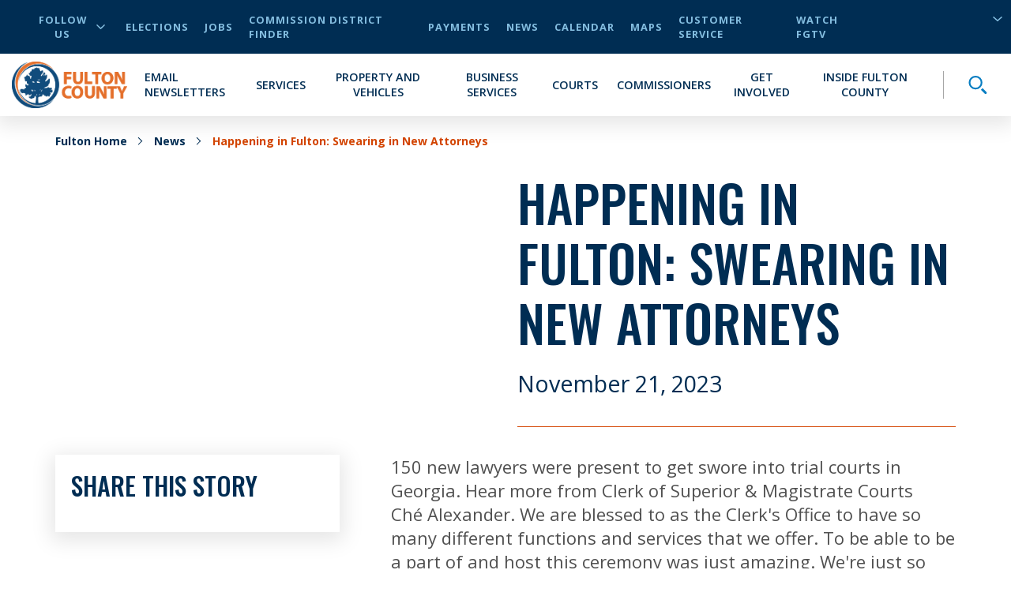

--- FILE ---
content_type: text/javascript
request_url: https://noembed.com/embed?url=http%3A%2F%2Fwww.youtube.com%2Fwatch%3Fv%3DRrPY3t_ZpnM&callback=jQuery37101529943161823366_1769083741489&_=1769083741490
body_size: 719
content:
/**/ jQuery37101529943161823366_1769083741489({"author_name":"FGTV - Fulton Government Television","title":"Happening in Fulton: Swearing in New Attorneys","author_url":"https://www.youtube.com/@FultonGovernmentTV","height":113,"provider_name":"YouTube","thumbnail_url":"https://i.ytimg.com/vi/RrPY3t_ZpnM/hqdefault.jpg","html":"<iframe width=\"200\" height=\"113\" src=\"https://www.youtube.com/embed/RrPY3t_ZpnM?feature=oembed\" frameborder=\"0\" allow=\"accelerometer; autoplay; clipboard-write; encrypted-media; gyroscope; picture-in-picture; web-share\" referrerpolicy=\"strict-origin-when-cross-origin\" allowfullscreen title=\"Happening in Fulton: Swearing in New Attorneys\"></iframe>","provider_url":"https://www.youtube.com/","thumbnail_width":480,"thumbnail_height":360,"type":"video","version":"1.0","url":"http://www.youtube.com/watch?v=RrPY3t_ZpnM","width":200})